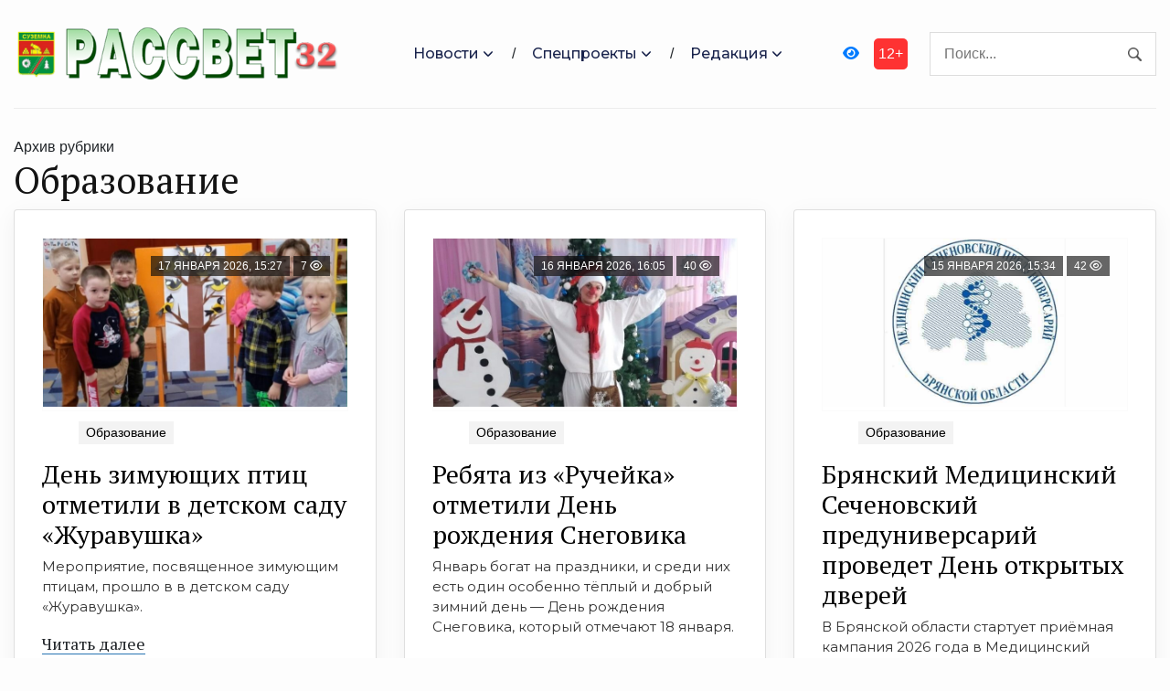

--- FILE ---
content_type: text/html; charset=UTF-8
request_url: https://gazeta-suzemka.ru/category/society/education/
body_size: 12589
content:
<!DOCTYPE html>
<html lang="ru-RU">
<head>
<meta charset="utf-8">
<meta name="viewport" content="width=device-width, initial-scale=1, maximum-scale=5">
<link rel="shortcut icon" href="https://gazeta-suzemka.ru/wp-content/themes/dvpsmi-2025/assets/images/gerb.png" type="image/x-icon">
<link rel="icon" href="https://gazeta-suzemka.ru/wp-content/themes/dvpsmi-2025/assets/images/gerb.png" type="image/x-icon">
<link rel="preconnect" href="https://fonts.googleapis.com">
<link rel="preconnect" href="https://fonts.gstatic.com" crossorigin>
<title>Рубрика: Образование &#x2d; Рассвет 32</title>

<!-- The SEO Framework Создано Сибрэ Вайэр -->
<meta name="robots" content="max-snippet:-1,max-image-preview:large,max-video-preview:-1" />
<link rel="canonical" href="https://gazeta-suzemka.ru/category/society/education/" />
<link rel="next" href="https://gazeta-suzemka.ru/category/society/education/page/2/" />
<meta property="og:type" content="website" />
<meta property="og:locale" content="ru_RU" />
<meta property="og:site_name" content="Рассвет 32" />
<meta property="og:title" content="Рубрика: Образование" />
<meta property="og:url" content="https://gazeta-suzemka.ru/category/society/education/" />
<meta name="twitter:card" content="summary_large_image" />
<meta name="twitter:title" content="Рубрика: Образование" />
<script type="application/ld+json">{"@context":"https://schema.org","@graph":[{"@type":"WebSite","@id":"https://gazeta-suzemka.ru/#/schema/WebSite","url":"https://gazeta-suzemka.ru/","name":"Рассвет 32","inLanguage":"ru-RU","potentialAction":{"@type":"SearchAction","target":{"@type":"EntryPoint","urlTemplate":"https://gazeta-suzemka.ru/search/{search_term_string}/"},"query-input":"required name=search_term_string"},"publisher":{"@type":"Organization","@id":"https://gazeta-suzemka.ru/#/schema/Organization","name":"Рассвет 32","url":"https://gazeta-suzemka.ru/"}},{"@type":"CollectionPage","@id":"https://gazeta-suzemka.ru/category/society/education/","url":"https://gazeta-suzemka.ru/category/society/education/","name":"Рубрика: Образование &#x2d; Рассвет 32","inLanguage":"ru-RU","isPartOf":{"@id":"https://gazeta-suzemka.ru/#/schema/WebSite"},"breadcrumb":{"@type":"BreadcrumbList","@id":"https://gazeta-suzemka.ru/#/schema/BreadcrumbList","itemListElement":[{"@type":"ListItem","position":1,"item":"https://gazeta-suzemka.ru/","name":"Рассвет 32"},{"@type":"ListItem","position":2,"item":"https://gazeta-suzemka.ru/category/society/","name":"Рубрика: Общество"},{"@type":"ListItem","position":3,"name":"Рубрика: Образование"}]}}]}</script>
<!-- / The SEO Framework Создано Сибрэ Вайэр | 4.84ms meta | 0.15ms boot -->

<link rel="alternate" type="application/rss+xml" title="Рассвет 32 &raquo; Лента рубрики Образование" href="https://gazeta-suzemka.ru/category/society/education/feed/" />
<style id='wp-img-auto-sizes-contain-inline-css' type='text/css'>
img:is([sizes=auto i],[sizes^="auto," i]){contain-intrinsic-size:3000px 1500px}
/*# sourceURL=wp-img-auto-sizes-contain-inline-css */
</style>
<style id='classic-theme-styles-inline-css' type='text/css'>
/*! This file is auto-generated */
.wp-block-button__link{color:#fff;background-color:#32373c;border-radius:9999px;box-shadow:none;text-decoration:none;padding:calc(.667em + 2px) calc(1.333em + 2px);font-size:1.125em}.wp-block-file__button{background:#32373c;color:#fff;text-decoration:none}
/*# sourceURL=/wp-includes/css/classic-themes.min.css */
</style>
<link rel='stylesheet' id='contact-form-7-css' href='https://gazeta-suzemka.ru/wp-content/plugins/contact-form-7/includes/css/styles.css?ver=6.1' type='text/css' media='all' />
<link rel='stylesheet' id='theme-css-css' href='https://gazeta-suzemka.ru/wp-content/themes/dvpsmi-2025/assets/css/style.css?ver=1.1.32' type='text/css' media='all' />
<link rel='stylesheet' id='bootstrap-css-css' href='https://gazeta-suzemka.ru/wp-content/themes/dvpsmi-2025/assets//vendor/bootstrap/bootstrap.min.css?ver=1.1.32' type='text/css' media='all' />
<link rel='stylesheet' id='fontawesome-css' href='https://gazeta-suzemka.ru/wp-content/themes/dvpsmi-2025/assets/vendor/fontawesome/css/all.min.css?ver=1.1.32' type='text/css' media='all' />
<link rel='stylesheet' id='weekeyed-css-css' href='https://gazeta-suzemka.ru/wp-content/themes/dvpsmi-2025/assets/css/weekeyed.css?ver=1.1.32' type='text/css' media='all' />
<script type="text/javascript" src="https://gazeta-suzemka.ru/wp-content/themes/dvpsmi-2025/assets/vendor/jquery/jquery.min.js?ver=6.9" id="jquery-js"></script>
<script type="text/javascript" src="https://gazeta-suzemka.ru/wp-content/themes/dvpsmi-2025/assets/vendor/bootstrap/bootstrap.min.js?ver=6.9" id="bootstrap-js"></script>
<script type="text/javascript" src="https://gazeta-suzemka.ru/wp-content/themes/dvpsmi-2025/assets/js/jquery.cookie.js?ver=1.1.32" id="jquery-cookie-js-js"></script>
<script type="text/javascript" src="https://gazeta-suzemka.ru/wp-content/themes/dvpsmi-2025/assets/js/script.js?ver=1.1.32" id="script-js-js"></script>
<link rel="https://api.w.org/" href="https://gazeta-suzemka.ru/wp-json/" /><link rel="alternate" title="JSON" type="application/json" href="https://gazeta-suzemka.ru/wp-json/wp/v2/categories/13" /><link rel="EditURI" type="application/rsd+xml" title="RSD" href="https://gazeta-suzemka.ru/xmlrpc.php?rsd" />
<style id='global-styles-inline-css' type='text/css'>
:root{--wp--preset--aspect-ratio--square: 1;--wp--preset--aspect-ratio--4-3: 4/3;--wp--preset--aspect-ratio--3-4: 3/4;--wp--preset--aspect-ratio--3-2: 3/2;--wp--preset--aspect-ratio--2-3: 2/3;--wp--preset--aspect-ratio--16-9: 16/9;--wp--preset--aspect-ratio--9-16: 9/16;--wp--preset--color--black: #000000;--wp--preset--color--cyan-bluish-gray: #abb8c3;--wp--preset--color--white: #ffffff;--wp--preset--color--pale-pink: #f78da7;--wp--preset--color--vivid-red: #cf2e2e;--wp--preset--color--luminous-vivid-orange: #ff6900;--wp--preset--color--luminous-vivid-amber: #fcb900;--wp--preset--color--light-green-cyan: #7bdcb5;--wp--preset--color--vivid-green-cyan: #00d084;--wp--preset--color--pale-cyan-blue: #8ed1fc;--wp--preset--color--vivid-cyan-blue: #0693e3;--wp--preset--color--vivid-purple: #9b51e0;--wp--preset--gradient--vivid-cyan-blue-to-vivid-purple: linear-gradient(135deg,rgb(6,147,227) 0%,rgb(155,81,224) 100%);--wp--preset--gradient--light-green-cyan-to-vivid-green-cyan: linear-gradient(135deg,rgb(122,220,180) 0%,rgb(0,208,130) 100%);--wp--preset--gradient--luminous-vivid-amber-to-luminous-vivid-orange: linear-gradient(135deg,rgb(252,185,0) 0%,rgb(255,105,0) 100%);--wp--preset--gradient--luminous-vivid-orange-to-vivid-red: linear-gradient(135deg,rgb(255,105,0) 0%,rgb(207,46,46) 100%);--wp--preset--gradient--very-light-gray-to-cyan-bluish-gray: linear-gradient(135deg,rgb(238,238,238) 0%,rgb(169,184,195) 100%);--wp--preset--gradient--cool-to-warm-spectrum: linear-gradient(135deg,rgb(74,234,220) 0%,rgb(151,120,209) 20%,rgb(207,42,186) 40%,rgb(238,44,130) 60%,rgb(251,105,98) 80%,rgb(254,248,76) 100%);--wp--preset--gradient--blush-light-purple: linear-gradient(135deg,rgb(255,206,236) 0%,rgb(152,150,240) 100%);--wp--preset--gradient--blush-bordeaux: linear-gradient(135deg,rgb(254,205,165) 0%,rgb(254,45,45) 50%,rgb(107,0,62) 100%);--wp--preset--gradient--luminous-dusk: linear-gradient(135deg,rgb(255,203,112) 0%,rgb(199,81,192) 50%,rgb(65,88,208) 100%);--wp--preset--gradient--pale-ocean: linear-gradient(135deg,rgb(255,245,203) 0%,rgb(182,227,212) 50%,rgb(51,167,181) 100%);--wp--preset--gradient--electric-grass: linear-gradient(135deg,rgb(202,248,128) 0%,rgb(113,206,126) 100%);--wp--preset--gradient--midnight: linear-gradient(135deg,rgb(2,3,129) 0%,rgb(40,116,252) 100%);--wp--preset--font-size--small: 13px;--wp--preset--font-size--medium: 20px;--wp--preset--font-size--large: 36px;--wp--preset--font-size--x-large: 42px;--wp--preset--spacing--20: 0.44rem;--wp--preset--spacing--30: 0.67rem;--wp--preset--spacing--40: 1rem;--wp--preset--spacing--50: 1.5rem;--wp--preset--spacing--60: 2.25rem;--wp--preset--spacing--70: 3.38rem;--wp--preset--spacing--80: 5.06rem;--wp--preset--shadow--natural: 6px 6px 9px rgba(0, 0, 0, 0.2);--wp--preset--shadow--deep: 12px 12px 50px rgba(0, 0, 0, 0.4);--wp--preset--shadow--sharp: 6px 6px 0px rgba(0, 0, 0, 0.2);--wp--preset--shadow--outlined: 6px 6px 0px -3px rgb(255, 255, 255), 6px 6px rgb(0, 0, 0);--wp--preset--shadow--crisp: 6px 6px 0px rgb(0, 0, 0);}:where(.is-layout-flex){gap: 0.5em;}:where(.is-layout-grid){gap: 0.5em;}body .is-layout-flex{display: flex;}.is-layout-flex{flex-wrap: wrap;align-items: center;}.is-layout-flex > :is(*, div){margin: 0;}body .is-layout-grid{display: grid;}.is-layout-grid > :is(*, div){margin: 0;}:where(.wp-block-columns.is-layout-flex){gap: 2em;}:where(.wp-block-columns.is-layout-grid){gap: 2em;}:where(.wp-block-post-template.is-layout-flex){gap: 1.25em;}:where(.wp-block-post-template.is-layout-grid){gap: 1.25em;}.has-black-color{color: var(--wp--preset--color--black) !important;}.has-cyan-bluish-gray-color{color: var(--wp--preset--color--cyan-bluish-gray) !important;}.has-white-color{color: var(--wp--preset--color--white) !important;}.has-pale-pink-color{color: var(--wp--preset--color--pale-pink) !important;}.has-vivid-red-color{color: var(--wp--preset--color--vivid-red) !important;}.has-luminous-vivid-orange-color{color: var(--wp--preset--color--luminous-vivid-orange) !important;}.has-luminous-vivid-amber-color{color: var(--wp--preset--color--luminous-vivid-amber) !important;}.has-light-green-cyan-color{color: var(--wp--preset--color--light-green-cyan) !important;}.has-vivid-green-cyan-color{color: var(--wp--preset--color--vivid-green-cyan) !important;}.has-pale-cyan-blue-color{color: var(--wp--preset--color--pale-cyan-blue) !important;}.has-vivid-cyan-blue-color{color: var(--wp--preset--color--vivid-cyan-blue) !important;}.has-vivid-purple-color{color: var(--wp--preset--color--vivid-purple) !important;}.has-black-background-color{background-color: var(--wp--preset--color--black) !important;}.has-cyan-bluish-gray-background-color{background-color: var(--wp--preset--color--cyan-bluish-gray) !important;}.has-white-background-color{background-color: var(--wp--preset--color--white) !important;}.has-pale-pink-background-color{background-color: var(--wp--preset--color--pale-pink) !important;}.has-vivid-red-background-color{background-color: var(--wp--preset--color--vivid-red) !important;}.has-luminous-vivid-orange-background-color{background-color: var(--wp--preset--color--luminous-vivid-orange) !important;}.has-luminous-vivid-amber-background-color{background-color: var(--wp--preset--color--luminous-vivid-amber) !important;}.has-light-green-cyan-background-color{background-color: var(--wp--preset--color--light-green-cyan) !important;}.has-vivid-green-cyan-background-color{background-color: var(--wp--preset--color--vivid-green-cyan) !important;}.has-pale-cyan-blue-background-color{background-color: var(--wp--preset--color--pale-cyan-blue) !important;}.has-vivid-cyan-blue-background-color{background-color: var(--wp--preset--color--vivid-cyan-blue) !important;}.has-vivid-purple-background-color{background-color: var(--wp--preset--color--vivid-purple) !important;}.has-black-border-color{border-color: var(--wp--preset--color--black) !important;}.has-cyan-bluish-gray-border-color{border-color: var(--wp--preset--color--cyan-bluish-gray) !important;}.has-white-border-color{border-color: var(--wp--preset--color--white) !important;}.has-pale-pink-border-color{border-color: var(--wp--preset--color--pale-pink) !important;}.has-vivid-red-border-color{border-color: var(--wp--preset--color--vivid-red) !important;}.has-luminous-vivid-orange-border-color{border-color: var(--wp--preset--color--luminous-vivid-orange) !important;}.has-luminous-vivid-amber-border-color{border-color: var(--wp--preset--color--luminous-vivid-amber) !important;}.has-light-green-cyan-border-color{border-color: var(--wp--preset--color--light-green-cyan) !important;}.has-vivid-green-cyan-border-color{border-color: var(--wp--preset--color--vivid-green-cyan) !important;}.has-pale-cyan-blue-border-color{border-color: var(--wp--preset--color--pale-cyan-blue) !important;}.has-vivid-cyan-blue-border-color{border-color: var(--wp--preset--color--vivid-cyan-blue) !important;}.has-vivid-purple-border-color{border-color: var(--wp--preset--color--vivid-purple) !important;}.has-vivid-cyan-blue-to-vivid-purple-gradient-background{background: var(--wp--preset--gradient--vivid-cyan-blue-to-vivid-purple) !important;}.has-light-green-cyan-to-vivid-green-cyan-gradient-background{background: var(--wp--preset--gradient--light-green-cyan-to-vivid-green-cyan) !important;}.has-luminous-vivid-amber-to-luminous-vivid-orange-gradient-background{background: var(--wp--preset--gradient--luminous-vivid-amber-to-luminous-vivid-orange) !important;}.has-luminous-vivid-orange-to-vivid-red-gradient-background{background: var(--wp--preset--gradient--luminous-vivid-orange-to-vivid-red) !important;}.has-very-light-gray-to-cyan-bluish-gray-gradient-background{background: var(--wp--preset--gradient--very-light-gray-to-cyan-bluish-gray) !important;}.has-cool-to-warm-spectrum-gradient-background{background: var(--wp--preset--gradient--cool-to-warm-spectrum) !important;}.has-blush-light-purple-gradient-background{background: var(--wp--preset--gradient--blush-light-purple) !important;}.has-blush-bordeaux-gradient-background{background: var(--wp--preset--gradient--blush-bordeaux) !important;}.has-luminous-dusk-gradient-background{background: var(--wp--preset--gradient--luminous-dusk) !important;}.has-pale-ocean-gradient-background{background: var(--wp--preset--gradient--pale-ocean) !important;}.has-electric-grass-gradient-background{background: var(--wp--preset--gradient--electric-grass) !important;}.has-midnight-gradient-background{background: var(--wp--preset--gradient--midnight) !important;}.has-small-font-size{font-size: var(--wp--preset--font-size--small) !important;}.has-medium-font-size{font-size: var(--wp--preset--font-size--medium) !important;}.has-large-font-size{font-size: var(--wp--preset--font-size--large) !important;}.has-x-large-font-size{font-size: var(--wp--preset--font-size--x-large) !important;}
/*# sourceURL=global-styles-inline-css */
</style>
</head>
<body class="archive category category-education category-13 wp-theme-dvpsmi-2025"><header class="navigation">
  <div class="container">
    <nav class="navbar navbar-expand-lg navbar-light px-0">
      
      
      <a class="navbar-brand order-1 py-0" href="/">
        <img style="width: 50px;" loading="prelaod" decoding="async" class="img-fluid" src="https://gazeta-suzemka.ru/wp-content/themes/dvpsmi-2025/assets/images/gerb.png?v=1.01" alt="Рассвет 32">
        <img id="entryway" style="width: 300px;" loading="prelaod" decoding="async" class="img-fluid" src="https://gazeta-suzemka.ru/wp-content/themes/dvpsmi-2025/assets/images/logo.png?v=1.01" alt="Рассвет 32">
      </a>
      <div class="navbar-actions order-3 ml-0 ml-md-4">
        <button aria-label="navbar toggler" class="navbar-toggler border-0" type="button" data-toggle="collapse"
          data-target="#navigation"> <span class="navbar-toggler-icon"></span>
        </button>
      </div>
      
      <form action="/" class="search order-lg-3 order-md-2 order-3 ml-auto">
        <input id="search-query" name="s" type="search" placeholder="Поиск..." autocomplete="off">
      </form>
      <div class="collapse navbar-collapse text-center order-lg-2 order-4" id="navigation">
        <ul class="navbar-nav mx-auto mt-3 mt-lg-0">


          <li class="nav-item dropdown"> <a class="nav-link dropdown-toggle" href="#" role="button"
              data-toggle="dropdown" aria-haspopup="true" aria-expanded="false">
              Новости
            </a>
            <div class="dropdown-menu"> 
              <a class="dropdown-item" href="/category/society/">Общество</a>
              <a class="dropdown-item" href="/category/politics/">Политика</a>
              <a class="dropdown-item" href="/category/economy/">Экономика</a>
              <a class="dropdown-item" href="/category/sport/">Спорт</a>
              <a class="dropdown-item" href="/category/accidents/">Происшествия</a>
              <a class="dropdown-item" href="/category/culture/">Культура</a>
              
              
            </div>
          </li>
          <li class="nav-item dropdown"> <a class="nav-link dropdown-toggle" href="#" role="button"
            data-toggle="dropdown" aria-haspopup="true" aria-expanded="false">
            Спецпроекты
          </a>
          <div class="dropdown-menu"> 
            <a class="dropdown-item" href="/category/national-projects/">Нацпроекты</a>
            <a class="dropdown-item" href="/category/80-let/">80 лет Победы</a>
            <a class="dropdown-item" href="/category/god-nauki-i-tehnologij/">Год науки и технологии</a>
          </div>
        </li>

          <li class="nav-item dropdown"> <a class="nav-link dropdown-toggle" href="#" role="button"
            data-toggle="dropdown" aria-haspopup="true" aria-expanded="false">
            Редакция
          </a>
          <div class="dropdown-menu"> 
            <a class="dropdown-item" href="/contact-info/">О сайте</a>
            <a class="dropdown-item" href="/feedback/">Обратная связь</a>
            <a class="dropdown-item" href="/we/">Коллектив</a>
          </div>
        </li>
        
        </ul>
        <a id="weekeye" href="#" class="weekeyed"><i class="fa fa-eye" aria-hidden="true"></i></a>
        <div id="age-limit">12+</div>
      </div>
    </nav>
  </div>
</header>
<main>
  <section class="section">

    <div class="container">
    
    <div class="row no-gutters-lg">
        <div class="col-lg-12 mb-5 mb-lg-0">
                Архив рубрики
                <h1>Образование</h1>

                <div class="row">
                    
                        <div class="col-lg-4 col-md-4 col-sm-6 col-xs-6 mb-4">
                            <article class="card article-card">
                                <a href="#single-news">
                                <div class="card-image">
                                    <div class="post-info"> <span class="text-uppercase">17 января 2026, 15:27</span>
                                    <span class="text-uppercase">7 <i class="fa-regular fa-eye"></i></span>
                                    </div>
                                    <div style="border: solid 1px #fbfbfb; height: 190px;; overflow-y: hidden;">
                                        <img loading="lazy" decoding="async" src="https://gazeta-suzemka.ru/wp-content/uploads/2026/01/sele8xdu6isonot8flh6cx2ygyutxcii10dnfitbrrmh8anxazuhj3xwqpcd0uxeyfnwdo4hqa3ls2fhkgi5odhu-aspect-ratio-900-500.jpg " alt="День зимующих птиц отметили в детском саду «Журавушка»" class="w-100">
                                    </div>
                                </div>
                                </a>
                                <div class="card-body card-body-tile px-0 pb-1">
                                <ul class="post-meta mb-2">
                                    <ul class="post-categories">
	<li><a href="https://gazeta-suzemka.ru/category/society/education/" rel="category tag">Образование</a></li></ul>                                </ul>
                                                                <h3 class="h3"><a class="post-title" href="https://gazeta-suzemka.ru/society/education/2026/01/17/den-zimuyushhih-pticz-otmetili-v-detskom-sadu-zhuravushka/#single-news">День зимующих птиц отметили в детском саду «Журавушка»</a></h3>
                                <p class="card-text">Мероприятие, посвященное зимующим птицам, прошло в в детском саду «Журавушка».</p>
                                <div class="content"> <a class="read-more-btn" href="https://gazeta-suzemka.ru/society/education/2026/01/17/den-zimuyushhih-pticz-otmetili-v-detskom-sadu-zhuravushka/#single-news">Читать далее</a>
                                </div>
                                </div>
                            </article>
                        </div>
                    
                        <div class="col-lg-4 col-md-4 col-sm-6 col-xs-6 mb-4">
                            <article class="card article-card">
                                <a href="#single-news">
                                <div class="card-image">
                                    <div class="post-info"> <span class="text-uppercase">16 января 2026, 16:05</span>
                                    <span class="text-uppercase">40 <i class="fa-regular fa-eye"></i></span>
                                    </div>
                                    <div style="border: solid 1px #fbfbfb; height: 190px;; overflow-y: hidden;">
                                        <img loading="lazy" decoding="async" src="https://gazeta-suzemka.ru/wp-content/uploads/2026/01/pkrwhmgcylvmn1_lzagtrxydd1uqn48ck1ovmhmcteeinin2rofwmojmr0r6l0hhuya9gr93jnkcsvjcplucb3ff-aspect-ratio-900-500.jpg " alt="Ребята из «Ручейка» отметили День рождения Снеговика" class="w-100">
                                    </div>
                                </div>
                                </a>
                                <div class="card-body card-body-tile px-0 pb-1">
                                <ul class="post-meta mb-2">
                                    <ul class="post-categories">
	<li><a href="https://gazeta-suzemka.ru/category/society/education/" rel="category tag">Образование</a></li></ul>                                </ul>
                                                                <h3 class="h3"><a class="post-title" href="https://gazeta-suzemka.ru/society/education/2026/01/16/rebyata-iz-ruchejka-otmetili-den-rozhdeniya-snegovika/#single-news">Ребята из «Ручейка» отметили День рождения Снеговика</a></h3>
                                <p class="card-text">Январь богат на праздники, и среди них есть один особенно тёплый и добрый зимний день — День рождения Снеговика, который отмечают 18 января.</p>
                                <div class="content"> <a class="read-more-btn" href="https://gazeta-suzemka.ru/society/education/2026/01/16/rebyata-iz-ruchejka-otmetili-den-rozhdeniya-snegovika/#single-news">Читать далее</a>
                                </div>
                                </div>
                            </article>
                        </div>
                    
                        <div class="col-lg-4 col-md-4 col-sm-6 col-xs-6 mb-4">
                            <article class="card article-card">
                                <a href="#single-news">
                                <div class="card-image">
                                    <div class="post-info"> <span class="text-uppercase">15 января 2026, 15:34</span>
                                    <span class="text-uppercase">42 <i class="fa-regular fa-eye"></i></span>
                                    </div>
                                    <div style="border: solid 1px #fbfbfb; height: 190px;; overflow-y: hidden;">
                                        <img loading="lazy" decoding="async" src="https://gazeta-suzemka.ru/wp-content/uploads/2026/01/preduniversarij.jpg " alt="Брянский Медицинский Сеченовский предуниверсарий проведет День открытых дверей" class="w-100">
                                    </div>
                                </div>
                                </a>
                                <div class="card-body card-body-tile px-0 pb-1">
                                <ul class="post-meta mb-2">
                                    <ul class="post-categories">
	<li><a href="https://gazeta-suzemka.ru/category/society/education/" rel="category tag">Образование</a></li></ul>                                </ul>
                                                                <h3 class="h3"><a class="post-title" href="https://gazeta-suzemka.ru/society/education/2026/01/15/bryanskij-mediczinskij-sechenovskij-preduniversarij-provedet-den-otkrytyh-dverej/#single-news">Брянский Медицинский Сеченовский предуниверсарий проведет День открытых дверей</a></h3>
                                <p class="card-text">В Брянской области стартует приёмная кампания 2026 года в Медицинский Сеченовский предуниверсарий. Первая ключевая встреча для абитуриентов и их родителей пройдёт в формате Дня открытых дверей.</p>
                                <div class="content"> <a class="read-more-btn" href="https://gazeta-suzemka.ru/society/education/2026/01/15/bryanskij-mediczinskij-sechenovskij-preduniversarij-provedet-den-otkrytyh-dverej/#single-news">Читать далее</a>
                                </div>
                                </div>
                            </article>
                        </div>
                    
                        <div class="col-lg-4 col-md-4 col-sm-6 col-xs-6 mb-4">
                            <article class="card article-card">
                                <a href="#single-news">
                                <div class="card-image">
                                    <div class="post-info"> <span class="text-uppercase">15 января 2026, 15:21</span>
                                    <span class="text-uppercase">37 <i class="fa-regular fa-eye"></i></span>
                                    </div>
                                    <div style="border: solid 1px #fbfbfb; height: 190px;; overflow-y: hidden;">
                                        <img loading="lazy" decoding="async" src="https://gazeta-suzemka.ru/wp-content/uploads/2026/01/1c3fb1e46b5f_x-aspect-ratio-900-500.png " alt="Школы Брянщины расширяют участие в проекте «Парта Героя»" class="w-100">
                                    </div>
                                </div>
                                </a>
                                <div class="card-body card-body-tile px-0 pb-1">
                                <ul class="post-meta mb-2">
                                    <ul class="post-categories">
	<li><a href="https://gazeta-suzemka.ru/category/society/education/" rel="category tag">Образование</a></li></ul>                                </ul>
                                                                <h3 class="h3"><a class="post-title" href="https://gazeta-suzemka.ru/society/education/2026/01/15/shkoly-bryanshhiny-rasshiryayut-uchastie-v-proekte-parta-geroya/#single-news">Школы Брянщины расширяют участие в проекте «Парта Героя»</a></h3>
                                <p class="card-text">В Брянской облдуме состоялось первое в 2026 году заседание комитета по вопросам образования, науки, культуры и СМИ. </p>
                                <div class="content"> <a class="read-more-btn" href="https://gazeta-suzemka.ru/society/education/2026/01/15/shkoly-bryanshhiny-rasshiryayut-uchastie-v-proekte-parta-geroya/#single-news">Читать далее</a>
                                </div>
                                </div>
                            </article>
                        </div>
                    
                        <div class="col-lg-4 col-md-4 col-sm-6 col-xs-6 mb-4">
                            <article class="card article-card">
                                <a href="#single-news">
                                <div class="card-image">
                                    <div class="post-info"> <span class="text-uppercase">15 января 2026, 12:10</span>
                                    <span class="text-uppercase">51 <i class="fa-regular fa-eye"></i></span>
                                    </div>
                                    <div style="border: solid 1px #fbfbfb; height: 190px;; overflow-y: hidden;">
                                        <img loading="lazy" decoding="async" src="https://gazeta-suzemka.ru/wp-content/uploads/2026/01/p-zohwzvwbmynrwd7drkogel3jwi0hhqk0ygifewxn6wqqmo5e0ik2tjer0plavdljqldn7onvf3td5ajd8yg8xd-aspect-ratio-900-500.jpg " alt="В «Ручейке» прошли рождественские колядки " class="w-100">
                                    </div>
                                </div>
                                </a>
                                <div class="card-body card-body-tile px-0 pb-1">
                                <ul class="post-meta mb-2">
                                    <ul class="post-categories">
	<li><a href="https://gazeta-suzemka.ru/category/society/education/" rel="category tag">Образование</a></li></ul>                                </ul>
                                                                <h3 class="h3"><a class="post-title" href="https://gazeta-suzemka.ru/society/education/2026/01/15/v-ruchejke-proshli-rozhdestvenskie-kolyadki/#single-news">В «Ручейке» прошли рождественские колядки </a></h3>
                                <p class="card-text">В детском саду «Ручеек» 14 января прошёл яркий и зимний праздник, посвящённый рождественским колядкам. Главными участниками стали воспитанники старшей подготовительной группы, которые превратились в нарядных колядовщиков.</p>
                                <div class="content"> <a class="read-more-btn" href="https://gazeta-suzemka.ru/society/education/2026/01/15/v-ruchejke-proshli-rozhdestvenskie-kolyadki/#single-news">Читать далее</a>
                                </div>
                                </div>
                            </article>
                        </div>
                    
                        <div class="col-lg-4 col-md-4 col-sm-6 col-xs-6 mb-4">
                            <article class="card article-card">
                                <a href="#single-news">
                                <div class="card-image">
                                    <div class="post-info"> <span class="text-uppercase">15 января 2026, 11:12</span>
                                    <span class="text-uppercase">30 <i class="fa-regular fa-eye"></i></span>
                                    </div>
                                    <div style="border: solid 1px #fbfbfb; height: 190px;; overflow-y: hidden;">
                                        <img loading="lazy" decoding="async" src="https://gazeta-suzemka.ru/wp-content/uploads/2026/01/15_dea_nak-1326x746-1-aspect-ratio-900-500.jpg " alt="Брянская область выстраивает единую систему подготовки инженеров" class="w-100">
                                    </div>
                                </div>
                                </a>
                                <div class="card-body card-body-tile px-0 pb-1">
                                <ul class="post-meta mb-2">
                                    <ul class="post-categories">
	<li><a href="https://gazeta-suzemka.ru/category/society/education/" rel="category tag">Образование</a></li></ul>                                </ul>
                                                                <h3 class="h3"><a class="post-title" href="https://gazeta-suzemka.ru/society/education/2026/01/15/bryanskaya-oblast-vystraivaet-edinuyu-sistemu-podgotovki-inzhenerov/#single-news">Брянская область выстраивает единую систему подготовки инженеров</a></h3>
                                <p class="card-text">В департаменте образования и науки Брянской области прошло заседание рабочей группы по реализации концепции подготовки инженерных кадров и программы научно-технологического развития региона.</p>
                                <div class="content"> <a class="read-more-btn" href="https://gazeta-suzemka.ru/society/education/2026/01/15/bryanskaya-oblast-vystraivaet-edinuyu-sistemu-podgotovki-inzhenerov/#single-news">Читать далее</a>
                                </div>
                                </div>
                            </article>
                        </div>
                    
                        <div class="col-lg-4 col-md-4 col-sm-6 col-xs-6 mb-4">
                            <article class="card article-card">
                                <a href="#single-news">
                                <div class="card-image">
                                    <div class="post-info"> <span class="text-uppercase">15 января 2026, 10:58</span>
                                    <span class="text-uppercase">29 <i class="fa-regular fa-eye"></i></span>
                                    </div>
                                    <div style="border: solid 1px #fbfbfb; height: 190px;; overflow-y: hidden;">
                                        <img loading="lazy" decoding="async" src="https://gazeta-suzemka.ru/wp-content/uploads/2026/01/15_stroit_sadika-1326x746-1-aspect-ratio-900-500.jpg " alt="В Брянске стартовали работы по возведению детского сада на улице Бурова  " class="w-100">
                                    </div>
                                </div>
                                </a>
                                <div class="card-body card-body-tile px-0 pb-1">
                                <ul class="post-meta mb-2">
                                    <ul class="post-categories">
	<li><a href="https://gazeta-suzemka.ru/category/society/education/" rel="category tag">Образование</a></li></ul>                                </ul>
                                                                <h3 class="h3"><a class="post-title" href="https://gazeta-suzemka.ru/society/education/2026/01/15/v-bryanske-startovali-raboty-po-vozvedeniyu-detskogo-sada-na-ulicze-burova/#single-news">В Брянске стартовали работы по возведению детского сада на улице Бурова  </a></h3>
                                <p class="card-text">В Бежицком районе Брянска, на улице Бурова, стартовал новый социально значимый проект — здесь готовят площадку под строительство современного детского сада, рассчитанного на 340 воспитанников.  </p>
                                <div class="content"> <a class="read-more-btn" href="https://gazeta-suzemka.ru/society/education/2026/01/15/v-bryanske-startovali-raboty-po-vozvedeniyu-detskogo-sada-na-ulicze-burova/#single-news">Читать далее</a>
                                </div>
                                </div>
                            </article>
                        </div>
                    
                        <div class="col-lg-4 col-md-4 col-sm-6 col-xs-6 mb-4">
                            <article class="card article-card">
                                <a href="#single-news">
                                <div class="card-image">
                                    <div class="post-info"> <span class="text-uppercase">14 января 2026, 14:30</span>
                                    <span class="text-uppercase">70 <i class="fa-regular fa-eye"></i></span>
                                    </div>
                                    <div style="border: solid 1px #fbfbfb; height: 190px;; overflow-y: hidden;">
                                        <img loading="lazy" decoding="async" src="https://gazeta-suzemka.ru/wp-content/uploads/2026/01/2026-01-14-14.23.25-aspect-ratio-900-500.jpg " alt="В Холмечской школе  отметили Коляду" class="w-100">
                                    </div>
                                </div>
                                </a>
                                <div class="card-body card-body-tile px-0 pb-1">
                                <ul class="post-meta mb-2">
                                    <ul class="post-categories">
	<li><a href="https://gazeta-suzemka.ru/category/society/education/" rel="category tag">Образование</a></li></ul>                                </ul>
                                                                <h3 class="h3"><a class="post-title" href="https://gazeta-suzemka.ru/society/education/2026/01/14/v-holmechskoj-shkole-otmetili-kolyadu/#single-news">В Холмечской школе  отметили Коляду</a></h3>
                                <p class="card-text">В Холмечской школе уже стало доброй традицией встречать старый Новый год весёлым праздником. Каждый год 13 января здесь проходит конкурс ряженых и колядок, который собирает вместе учеников, педагогов и гостей школы.  </p>
                                <div class="content"> <a class="read-more-btn" href="https://gazeta-suzemka.ru/society/education/2026/01/14/v-holmechskoj-shkole-otmetili-kolyadu/#single-news">Читать далее</a>
                                </div>
                                </div>
                            </article>
                        </div>
                    
                        <div class="col-lg-4 col-md-4 col-sm-6 col-xs-6 mb-4">
                            <article class="card article-card">
                                <a href="#single-news">
                                <div class="card-image">
                                    <div class="post-info"> <span class="text-uppercase">14 января 2026, 10:30</span>
                                    <span class="text-uppercase">65 <i class="fa-regular fa-eye"></i></span>
                                    </div>
                                    <div style="border: solid 1px #fbfbfb; height: 190px;; overflow-y: hidden;">
                                        <img loading="lazy" decoding="async" src="https://gazeta-suzemka.ru/wp-content/uploads/2026/01/mdj3i6odqdxur6vpp-kokgzrs7u4wir6ofaijs9vup7ljgj_mmz1berrzp9ltcygq_v4v_ztpqkhhzvdw1bxgtm1-aspect-ratio-900-500.jpg " alt="В Кокоревской школе  прошла линейка, посвященная началу Года единства народов России" class="w-100">
                                    </div>
                                </div>
                                </a>
                                <div class="card-body card-body-tile px-0 pb-1">
                                <ul class="post-meta mb-2">
                                    <ul class="post-categories">
	<li><a href="https://gazeta-suzemka.ru/category/society/education/" rel="category tag">Образование</a></li></ul>                                </ul>
                                                                <h3 class="h3"><a class="post-title" href="https://gazeta-suzemka.ru/society/education/2026/01/14/v-kokorevskoj-shkole-proshla-linejka-posvyashhennaya-nachalu-goda-edinstva-narodov-rossii/#single-news">В Кокоревской школе  прошла линейка, посвященная началу Года единства народов России</a></h3>
                                <p class="card-text">12 января 2026 года в Кокоревской школе прошла линейка, открывшая третью учебную четверть.</p>
                                <div class="content"> <a class="read-more-btn" href="https://gazeta-suzemka.ru/society/education/2026/01/14/v-kokorevskoj-shkole-proshla-linejka-posvyashhennaya-nachalu-goda-edinstva-narodov-rossii/#single-news">Читать далее</a>
                                </div>
                                </div>
                            </article>
                        </div>
                    
                        <div class="col-lg-4 col-md-4 col-sm-6 col-xs-6 mb-4">
                            <article class="card article-card">
                                <a href="#single-news">
                                <div class="card-image">
                                    <div class="post-info"> <span class="text-uppercase">14 января 2026, 10:12</span>
                                    <span class="text-uppercase">48 <i class="fa-regular fa-eye"></i></span>
                                    </div>
                                    <div style="border: solid 1px #fbfbfb; height: 190px;; overflow-y: hidden;">
                                        <img loading="lazy" decoding="async" src="https://gazeta-suzemka.ru/wp-content/uploads/2026/01/14_kvantorium-1326x746-1-aspect-ratio-900-500.jpg " alt="Новая методика получения высокодисперсной наноцеллюлозы создана выпускником брянского Кванториума" class="w-100">
                                    </div>
                                </div>
                                </a>
                                <div class="card-body card-body-tile px-0 pb-1">
                                <ul class="post-meta mb-2">
                                    <ul class="post-categories">
	<li><a href="https://gazeta-suzemka.ru/category/society/education/" rel="category tag">Образование</a></li></ul>                                </ul>
                                                                <h3 class="h3"><a class="post-title" href="https://gazeta-suzemka.ru/society/education/2026/01/14/novaya-metodika-polucheniya-vysokodispersnoj-nanoczellyulozy-sozdana-vypusknikom-bryanskogo-kvantoriuma/#single-news">Новая методика получения высокодисперсной наноцеллюлозы создана выпускником брянского Кванториума</a></h3>
                                <p class="card-text">Детский «Кванториум» стал пионером в сфере дополнительного образования региона, получив свой первый патент. Теперь это не только площадка для занятий и проектов, но и настоящая лаборатория, где создаются разработки, признанные на уровне государства.</p>
                                <div class="content"> <a class="read-more-btn" href="https://gazeta-suzemka.ru/society/education/2026/01/14/novaya-metodika-polucheniya-vysokodispersnoj-nanoczellyulozy-sozdana-vypusknikom-bryanskogo-kvantoriuma/#single-news">Читать далее</a>
                                </div>
                                </div>
                            </article>
                        </div>
                    
                        <div class="col-lg-4 col-md-4 col-sm-6 col-xs-6 mb-4">
                            <article class="card article-card">
                                <a href="#single-news">
                                <div class="card-image">
                                    <div class="post-info"> <span class="text-uppercase">14 января 2026, 9:09</span>
                                    <span class="text-uppercase">68 <i class="fa-regular fa-eye"></i></span>
                                    </div>
                                    <div style="border: solid 1px #fbfbfb; height: 190px;; overflow-y: hidden;">
                                        <img loading="lazy" decoding="async" src="https://gazeta-suzemka.ru/wp-content/uploads/2026/01/pv-nds_4u-mfklg7vsqmuhqe0q8v7yig2udk8jrcfhphj2ba8m5edsqx8pvccn1o0xqtuuikymy5w-yy3x-hebqr-aspect-ratio-900-500.jpg " alt="В детском саду «Журавушка» прошли «Святки-колядки» " class="w-100">
                                    </div>
                                </div>
                                </a>
                                <div class="card-body card-body-tile px-0 pb-1">
                                <ul class="post-meta mb-2">
                                    <ul class="post-categories">
	<li><a href="https://gazeta-suzemka.ru/category/society/education/" rel="category tag">Образование</a></li></ul>                                </ul>
                                                                <h3 class="h3"><a class="post-title" href="https://gazeta-suzemka.ru/society/education/2026/01/14/v-detskom-sadu-zhuravushka-proshli-svyatki-kolyadki/#single-news">В детском саду «Журавушка» прошли «Святки-колядки» </a></h3>
                                <p class="card-text">В народном календаре зимние праздники занимают особое место. Они помогают в игровой и эмоционально близкой форме приобщать дошкольников к истокам русской культуры, знакомить с обычаями и обрядами предков. </p>
                                <div class="content"> <a class="read-more-btn" href="https://gazeta-suzemka.ru/society/education/2026/01/14/v-detskom-sadu-zhuravushka-proshli-svyatki-kolyadki/#single-news">Читать далее</a>
                                </div>
                                </div>
                            </article>
                        </div>
                    
                        <div class="col-lg-4 col-md-4 col-sm-6 col-xs-6 mb-4">
                            <article class="card article-card">
                                <a href="#single-news">
                                <div class="card-image">
                                    <div class="post-info"> <span class="text-uppercase">12 января 2026, 15:18</span>
                                    <span class="text-uppercase">94 <i class="fa-regular fa-eye"></i></span>
                                    </div>
                                    <div style="border: solid 1px #fbfbfb; height: 190px;; overflow-y: hidden;">
                                        <img loading="lazy" decoding="async" src="https://gazeta-suzemka.ru/wp-content/uploads/2026/01/a3lwidyrh4bi9wiwws9hnsa0ng03hyzdki0u09h-lhlwg8vfgvkktbdtfsa6sj8hsep5fyhrqg-k2171dxvefod3-aspect-ratio-900-500.jpg " alt="Волейбол объединил ребят из Кокоревки и Холмечей" class="w-100">
                                    </div>
                                </div>
                                </a>
                                <div class="card-body card-body-tile px-0 pb-1">
                                <ul class="post-meta mb-2">
                                    <ul class="post-categories">
	<li><a href="https://gazeta-suzemka.ru/category/society/education/" rel="category tag">Образование</a></li>
	<li><a href="https://gazeta-suzemka.ru/category/sport/" rel="category tag">Спорт</a></li></ul>                                </ul>
                                                                <h3 class="h3"><a class="post-title" href="https://gazeta-suzemka.ru/sport/2026/01/12/volejbol-obedinil-rebyat-iz-kokorevki-i-holmechej/#single-news">Волейбол объединил ребят из Кокоревки и Холмечей</a></h3>
                                <p class="card-text">В Кокоревской школе прошли тёплые и по‑настоящему семейные волейбольные встречи. На площадке встретились команда Кокоревки и Холмечей, а также нынешние ученики школы и её выпускники прошлых лет</p>
                                <div class="content"> <a class="read-more-btn" href="https://gazeta-suzemka.ru/sport/2026/01/12/volejbol-obedinil-rebyat-iz-kokorevki-i-holmechej/#single-news">Читать далее</a>
                                </div>
                                </div>
                            </article>
                        </div>
                    
                        <div class="col-lg-4 col-md-4 col-sm-6 col-xs-6 mb-4">
                            <article class="card article-card">
                                <a href="#single-news">
                                <div class="card-image">
                                    <div class="post-info"> <span class="text-uppercase">11 января 2026, 8:27</span>
                                    <span class="text-uppercase">98 <i class="fa-regular fa-eye"></i></span>
                                    </div>
                                    <div style="border: solid 1px #fbfbfb; height: 190px;; overflow-y: hidden;">
                                        <img loading="lazy" decoding="async" src="https://gazeta-suzemka.ru/wp-content/uploads/2026/01/5xeyg9xspoxv_5eo5tjci159qacnw6u3oo6tiwwv6ynubzbjfndqhahkeewlqbayhxnwxz_msluwsli3fzckeuyv-aspect-ratio-900-500.jpg " alt="«Первые»  Суземского района помогли убирать снег после аномальных осадков" class="w-100">
                                    </div>
                                </div>
                                </a>
                                <div class="card-body card-body-tile px-0 pb-1">
                                <ul class="post-meta mb-2">
                                    <ul class="post-categories">
	<li><a href="https://gazeta-suzemka.ru/category/society/education/" rel="category tag">Образование</a></li>
	<li><a href="https://gazeta-suzemka.ru/category/society/" rel="category tag">Общество</a></li></ul>                                </ul>
                                                                <h3 class="h3"><a class="post-title" href="https://gazeta-suzemka.ru/society/2026/01/11/pervye-suzemskogo-rajona-pomogli-ubirat-sneg-posle-anomalnyh-osadkov/#single-news">«Первые»  Суземского района помогли убирать снег после аномальных осадков</a></h3>
                                <p class="card-text">Участники движения "Первые" помогли убирать снег.</p>
                                <div class="content"> <a class="read-more-btn" href="https://gazeta-suzemka.ru/society/2026/01/11/pervye-suzemskogo-rajona-pomogli-ubirat-sneg-posle-anomalnyh-osadkov/#single-news">Читать далее</a>
                                </div>
                                </div>
                            </article>
                        </div>
                    
                        <div class="col-lg-4 col-md-4 col-sm-6 col-xs-6 mb-4">
                            <article class="card article-card">
                                <a href="#single-news">
                                <div class="card-image">
                                    <div class="post-info"> <span class="text-uppercase">10 января 2026, 14:02</span>
                                    <span class="text-uppercase">119 <i class="fa-regular fa-eye"></i></span>
                                    </div>
                                    <div style="border: solid 1px #fbfbfb; height: 190px;; overflow-y: hidden;">
                                        <img loading="lazy" decoding="async" src="https://gazeta-suzemka.ru/wp-content/uploads/2026/01/iu4qzzqbxfjloftpcojyonv9rsceq5x732whdeoousvjsmif_j8z41t2h259n0xurvzvqakb4mugvy_kpzptn0zi-aspect-ratio-900-500.jpg " alt="Акция «Российский детский Дед Мороз» проходит  в Суземском районе" class="w-100">
                                    </div>
                                </div>
                                </a>
                                <div class="card-body card-body-tile px-0 pb-1">
                                <ul class="post-meta mb-2">
                                    <ul class="post-categories">
	<li><a href="https://gazeta-suzemka.ru/category/society/education/" rel="category tag">Образование</a></li></ul>                                </ul>
                                                                <h3 class="h3"><a class="post-title" href="https://gazeta-suzemka.ru/society/education/2026/01/10/akcziya-rossijskij-detskij-ded-moroz-prohodit-v-suzemskom-rajone/#single-news">Акция «Российский детский Дед Мороз» проходит  в Суземском районе</a></h3>
                                <p class="card-text">В период новогодних праздников участники движения первых посетили различные службы района.</p>
                                <div class="content"> <a class="read-more-btn" href="https://gazeta-suzemka.ru/society/education/2026/01/10/akcziya-rossijskij-detskij-ded-moroz-prohodit-v-suzemskom-rajone/#single-news">Читать далее</a>
                                </div>
                                </div>
                            </article>
                        </div>
                    
                        <div class="col-lg-4 col-md-4 col-sm-6 col-xs-6 mb-4">
                            <article class="card article-card">
                                <a href="#single-news">
                                <div class="card-image">
                                    <div class="post-info"> <span class="text-uppercase">31 декабря 2025, 13:24</span>
                                    <span class="text-uppercase">238 <i class="fa-regular fa-eye"></i></span>
                                    </div>
                                    <div style="border: solid 1px #fbfbfb; height: 190px;; overflow-y: hidden;">
                                        <img loading="lazy" decoding="async" src="https://gazeta-suzemka.ru/wp-content/uploads/2025/12/8fksw1-qkkamttlwapapvpp0oxut15kwxi1sxco4hgxasuowwcqs1wyyjip91zx8-8a6yus6gpgru5kh1pbosgn1-aspect-ratio-900-500.jpg " alt="В Суземской школе №2 прошла благотворительная акция «Четыре лапы»" class="w-100">
                                    </div>
                                </div>
                                </a>
                                <div class="card-body card-body-tile px-0 pb-1">
                                <ul class="post-meta mb-2">
                                    <ul class="post-categories">
	<li><a href="https://gazeta-suzemka.ru/category/society/education/" rel="category tag">Образование</a></li>
	<li><a href="https://gazeta-suzemka.ru/category/society/" rel="category tag">Общество</a></li></ul>                                </ul>
                                                                <h3 class="h3"><a class="post-title" href="https://gazeta-suzemka.ru/society/2025/12/31/v-suzemskoj-shkole-%e2%84%962-proshla-blagotvoritelnaya-akcziya-chetyre-lapy/#single-news">В Суземской школе №2 прошла благотворительная акция «Четыре лапы»</a></h3>
                                <p class="card-text">В Суземской школе №2 собрали корм для бездомных животных</p>
                                <div class="content"> <a class="read-more-btn" href="https://gazeta-suzemka.ru/society/2025/12/31/v-suzemskoj-shkole-%e2%84%962-proshla-blagotvoritelnaya-akcziya-chetyre-lapy/#single-news">Читать далее</a>
                                </div>
                                </div>
                            </article>
                        </div>
                    
                        <div class="col-lg-4 col-md-4 col-sm-6 col-xs-6 mb-4">
                            <article class="card article-card">
                                <a href="#single-news">
                                <div class="card-image">
                                    <div class="post-info"> <span class="text-uppercase">30 декабря 2025, 15:26</span>
                                    <span class="text-uppercase">208 <i class="fa-regular fa-eye"></i></span>
                                    </div>
                                    <div style="border: solid 1px #fbfbfb; height: 190px;; overflow-y: hidden;">
                                        <img loading="lazy" decoding="async" src="https://gazeta-suzemka.ru/wp-content/uploads/2025/12/11915t0074473h-aspect-ratio-900-500.jpg " alt="В брянском поселке Комаричи открылась после ремонт самая большая школа района" class="w-100">
                                    </div>
                                </div>
                                </a>
                                <div class="card-body card-body-tile px-0 pb-1">
                                <ul class="post-meta mb-2">
                                    <ul class="post-categories">
	<li><a href="https://gazeta-suzemka.ru/category/society/education/" rel="category tag">Образование</a></li></ul>                                </ul>
                                                                <h3 class="h3"><a class="post-title" href="https://gazeta-suzemka.ru/society/education/2025/12/30/v-bryanskom-poselke-komarichi-otkrylas-posle-remont-samaya-bolshaya-shkola-rajona/#single-news">В брянском поселке Комаричи открылась после ремонт самая большая школа района</a></h3>
                                <p class="card-text">В Комаричах к новогодним праздникам завершили капитальное обновление второго корпуса средней школы № 2, построенного еще в 1961 году. Для местных жителей это событие стало настоящим подарком: здание фактически пережило второе рождение.  </p>
                                <div class="content"> <a class="read-more-btn" href="https://gazeta-suzemka.ru/society/education/2025/12/30/v-bryanskom-poselke-komarichi-otkrylas-posle-remont-samaya-bolshaya-shkola-rajona/#single-news">Читать далее</a>
                                </div>
                                </div>
                            </article>
                        </div>
                                    </div>

                <div class="row">
                    <div class="col-12 mb-4">
                        <div class="pagination-holder py-3 d-flex align-items-center justify-content-center">
	<nav class="navigation pagination" aria-label="Пагинация записей">
		<h2 class="screen-reader-text">Пагинация записей</h2>
		<div class="nav-links"><span aria-current="page" class="page-numbers current">1</span>
<a class="page-numbers" href="https://gazeta-suzemka.ru/category/society/education/page/2/">2</a>
<span class="page-numbers dots">&hellip;</span>
<a class="page-numbers" href="https://gazeta-suzemka.ru/category/society/education/page/201/">201</a>
<a class="next page-numbers" href="https://gazeta-suzemka.ru/category/society/education/page/2/">Далее</a></div>
	</nav></div>
                    </div>
                </div>

            </div>

            <!-- пагинация --> 

        <!--<div class="col-lg-4">
                    </div>-->
  </div>
</div>
      </div>
    </div>
  </section>
</main><section class="section desktop-only">
    <div class="container">
        <div class="row no-gutters-lg">
				<div class="col-2 mb-5 mb-lg-0 bottom-banner"><a rel="nofollow" href="http://duma.bryansk.in/"><img src="https://bryansk-smi.ru/cdn/templates/smi/gfx/bod.jpg"></a></div>
				<div class="col-2 mb-5 mb-lg-0 bottom-banner"><a rel="nofollow" href="http://dvp32.ru/"><img src="https://bryansk-smi.ru/cdn/templates/smi/gfx/dvpbo.jpg"></a></div>
				<div class="col-2 mb-5 mb-lg-0 bottom-banner"><a rel="nofollow" href="https://riastrela.ru/"><img src="https://klitnsy-trud.ru/cdn/strela.jpg"></a></div> 
				<div class="col-2 mb-5 mb-lg-0 bottom-banner"><a rel="nofollow" href="https://vk.com/@bryanskoblru"><img style="border: none;" src="https://klitnsy-trud.ru/cdn/75let.jpg"></a></div>
				<div class="col-2 mb-5 mb-lg-0 bottom-banner"><a rel="nofollow" href="http://www.bryanskobl.ru/"><img src="https://bryansk-smi.ru/cdn/templates/smi/gfx/pbo.jpg"></a></div>
				<div class="col-2 mb-5 mb-lg-0 bottom-banner"><a rel="nofollow" href="http://www.bryanskobl.ru/poll/effectiveness/"><img src="https://bryansk-smi.ru/cdn/templates/smi/gfx/opros.jpg"></a></div>
				<div class="col-2 mb-5 mb-lg-0 bottom-banner"><a rel="nofollow" href="http://www.kremlin.ru/"><img src="https://bryansk-smi.ru/cdn/templates/smi/gfx/prf.jpg"></a></div>
				<div class="col-2 mb-5 mb-lg-0 bottom-banner"><a rel="nofollow" href="http://sj32.ru/"><img src="https://bryansk-smi.ru/cdn/templates/smi/gfx/sj.jpg"></a></div>
				<div class="col-2 mb-5 mb-lg-0 bottom-banner"><a rel="nofollow" href="http://publication.pravo.gov.ru/SignatoryAuthority/region32/"><img src="https://bryansk-smi.ru/cdn/templates/smi/gfx/pravo.jpg"></a></div>
				<div class="col-2 mb-5 mb-lg-0 bottom-banner"><a rel="nofollow" href="http://www.guberniya.tv/"><img src="https://bryansk-smi.ru/cdn/templates/smi/gfx/bgub.jpg"></a></div>
				<div class="col-2 mb-5 mb-lg-0 bottom-banner"><a rel="nofollow" href="http://персональныеданные.дети/multimedia/videorolik_o_zawite_detskih_personalnyh_dannyh1/"><img src="https://bryansk-smi.ru/cdn/templates/smi/gfx/pers-deti.jpg"></a></div>
				<div class="col-2 mb-5 mb-lg-0 bottom-banner"><a rel="nofollow" href="http://dvp32.ru/?p=11699/"><img src="https://bryansk-smi.ru/cdn/templates/smi/gfx/pam-daty190-90.png"></a></div>
				<div class="col-2 mb-5 mb-lg-0 bottom-banner"><a rel="nofollow" href="http://www.bryanskobl.ru/president-strategic-initiatives"><img src="https://klitnsy-trud.ru/cdn/strategic-initiatives.png"></a></div>
				<div class="col-2 mb-5 mb-lg-0 bottom-banner"><a rel="nofollow" href="https://www.oprf.ru/1449/2134/2412/2413/"><img style="border: none;" src="https://klitnsy-trud.ru/cdn/anti-terror.png"></a></div>
				<div class="col-2 mb-5 mb-lg-0 bottom-banner"><a rel="nofollow" href="https://32.мвд.рф/%D0%BC%D0%BE%D1%88%D0%B5%D0%BD%D0%BD%D0%B8%D1%87%D0%B5%D1%81%D1%82%D0%B2%D0%BE/"><img style="border: none;" src="https://klitnsy-trud.ru/cdn/cheater.png"></a></div>
				<div class="col-2 mb-5 mb-lg-0 bottom-banner"><a rel="nofollow" href="http://www.bryanskobl.ru/national-projects/"><img style="border: none;" src="https://klitnsy-trud.ru/cdn/nacionalnye-proekty.png"></a></div>
				<div class="col-2 mb-5 mb-lg-0 bottom-banner"><a rel="nofollow" href="http://pravo.minjust.ru"><img  src="https://bryansk-smi.ru/cdn/norma.jpg"  alt="Правовой портал Нормативные правовые акты в Российской Федерации"></a></div>
				<div class="col-2 mb-5 mb-lg-0 bottom-banner"><a rel="nofollow" href="https://спроси.дом.рф/instructions/semeinaya-ipoteka/" rel="noreferrer"><img  src="https://klitnsy-trud.ru/cdn/hipoteca.jpg"  alt="Cемейная ипотека: условия, кто и как может оформить"></a></div>
		</div>
	</div>
</div>
<style>
	.bottom-banner img{ width: 160px; height: 60px; padding: 5px; }
	@media screen and (max-width: 800px) {
		.desktop-only { display: none;}
	}

</style>
</section>

<!-- Подвал -->
<footer class="d-flex flex-wrap justify-content-between align-items-center py-4 border-top">
    <p class="col-md-4 mb-0 text-muted">2026 &copy; Редакция газеты «Рассвет 32» <span id="age-limit-mob">12+</span></p>

    <ul class="nav col-md-4 justify-content-center">
      <li class="nav-item"><a href="/contact-info/" class="nav-link px-2 text-muted">О проекте</a></li>
      <li class="nav-item"><a href="/sitemap/" class="nav-link px-2 text-muted">Карта сайта</a></li>
      <li class="nav-item"></li>
    </ul>

    <p class="col-md-4 d-flex align-items-center justify-content-end mb-3 mb-md-0 me-md-auto link-dark text-decoration-none">
        <!--LiveInternet counter--><script type="text/javascript">
document.write("<a href='//www.liveinternet.ru/click' "+
"target=_blank><img src='//counter.yadro.ru/hit?t18.15;r"+
escape(document.referrer)+((typeof(screen)=="undefined")?"":
";s"+screen.width+"*"+screen.height+"*"+(screen.colorDepth?
screen.colorDepth:screen.pixelDepth))+";u"+escape(document.URL)+
";"+Math.random()+
"' alt='' title='LiveInternet: показано число просмотров за 24"+
" часа, посетителей за 24 часа и за сегодня' "+
"border='0' width='88' height='31'><\/a>")
</script><!--/LiveInternet-->
  
    </p>
  </footer>
   <script type="speculationrules">
{"prefetch":[{"source":"document","where":{"and":[{"href_matches":"/*"},{"not":{"href_matches":["/wp-*.php","/wp-admin/*","/wp-content/uploads/*","/wp-content/*","/wp-content/plugins/*","/wp-content/themes/dvpsmi-2025/*","/*\\?(.+)"]}},{"not":{"selector_matches":"a[rel~=\"nofollow\"]"}},{"not":{"selector_matches":".no-prefetch, .no-prefetch a"}}]},"eagerness":"conservative"}]}
</script>
<script type="text/javascript" src="https://gazeta-suzemka.ru/wp-includes/js/dist/hooks.min.js?ver=dd5603f07f9220ed27f1" id="wp-hooks-js"></script>
<script type="text/javascript" src="https://gazeta-suzemka.ru/wp-includes/js/dist/i18n.min.js?ver=c26c3dc7bed366793375" id="wp-i18n-js"></script>
<script type="text/javascript" id="wp-i18n-js-after">
/* <![CDATA[ */
wp.i18n.setLocaleData( { 'text direction\u0004ltr': [ 'ltr' ] } );
//# sourceURL=wp-i18n-js-after
/* ]]> */
</script>
<script type="text/javascript" src="https://gazeta-suzemka.ru/wp-content/plugins/contact-form-7/includes/swv/js/index.js?ver=6.1" id="swv-js"></script>
<script type="text/javascript" id="contact-form-7-js-translations">
/* <![CDATA[ */
( function( domain, translations ) {
	var localeData = translations.locale_data[ domain ] || translations.locale_data.messages;
	localeData[""].domain = domain;
	wp.i18n.setLocaleData( localeData, domain );
} )( "contact-form-7", {"translation-revision-date":"2025-06-26 17:48:45+0000","generator":"GlotPress\/4.0.1","domain":"messages","locale_data":{"messages":{"":{"domain":"messages","plural-forms":"nplurals=3; plural=(n % 10 == 1 && n % 100 != 11) ? 0 : ((n % 10 >= 2 && n % 10 <= 4 && (n % 100 < 12 || n % 100 > 14)) ? 1 : 2);","lang":"ru"},"This contact form is placed in the wrong place.":["\u042d\u0442\u0430 \u043a\u043e\u043d\u0442\u0430\u043a\u0442\u043d\u0430\u044f \u0444\u043e\u0440\u043c\u0430 \u0440\u0430\u0437\u043c\u0435\u0449\u0435\u043d\u0430 \u0432 \u043d\u0435\u043f\u0440\u0430\u0432\u0438\u043b\u044c\u043d\u043e\u043c \u043c\u0435\u0441\u0442\u0435."],"Error:":["\u041e\u0448\u0438\u0431\u043a\u0430:"]}},"comment":{"reference":"includes\/js\/index.js"}} );
//# sourceURL=contact-form-7-js-translations
/* ]]> */
</script>
<script type="text/javascript" id="contact-form-7-js-before">
/* <![CDATA[ */
var wpcf7 = {
    "api": {
        "root": "https:\/\/gazeta-suzemka.ru\/wp-json\/",
        "namespace": "contact-form-7\/v1"
    },
    "cached": 1
};
//# sourceURL=contact-form-7-js-before
/* ]]> */
</script>
<script type="text/javascript" src="https://gazeta-suzemka.ru/wp-content/plugins/contact-form-7/includes/js/index.js?ver=6.1" id="contact-form-7-js"></script>
    </body>
 <link href="https://fonts.googleapis.com/css2?family=Montserrat:ital,wght@0,100..900;1,100..900&family=PT+Serif:ital,wght@0,400;0,700;1,400;1,700&display=swap" rel="stylesheet">

    <style>
       #main--footer { padding-bottom: 0 !important; }
       footer {background-color: aliceblue;}
       .front-img { aspect-ratio: 16 / 9; object-fit: cover;}
       .container, .container-lg, .container-md, .container-sm, .container-xl {
        	max-width: 1440px !important;
        }

        .card-body-tile {
        	padding-top: 0.7rem;
        }

        #age-limit{
          background-color: red;
          color: white;
          padding: 5px;
          opacity: .8;
          border-radius: 5px;
      }
     #age-limit-mob {
          background-color: red;
          color: white;
          padding: 1px 3px;
          opacity: .8;
          border-radius: 1px;
      }

      .wpcf7 {
        border: solid 1px #dedede;
        padding: 1rem;
        border-radius: 17px;
        margin-bottom: 1rem;
      }

      .wpcf7 .form-control {
        width: 100%;
      }

      .wpcf7 label {
          display: inline-block;
          margin-bottom: .5rem;
          width: 100%;
      }

      .weekeyed {
        margin-right: 1rem;
      }

      @media all and (max-width: 600px)
      {
        #age-limit { display: none; }
      }
 
      @media all and (min-width: 600px)
      {
        #age-limit-mob { display: none; }
      }



      
      body {
        background-color: #FDFDFD      }

      .card, .widget-body {
        background-color: #FFF      } 

      table td { padding: 1rem; border: solid 1px Silver; }

      

      

      
      
      
      
            
      
      
      
      
                

    </style>  
</html>
<!-- Dynamic page generated in 0.246 seconds. -->
<!-- Cached page generated by WP-Super-Cache on 2026-01-17 18:00:04 -->

<!-- super cache -->